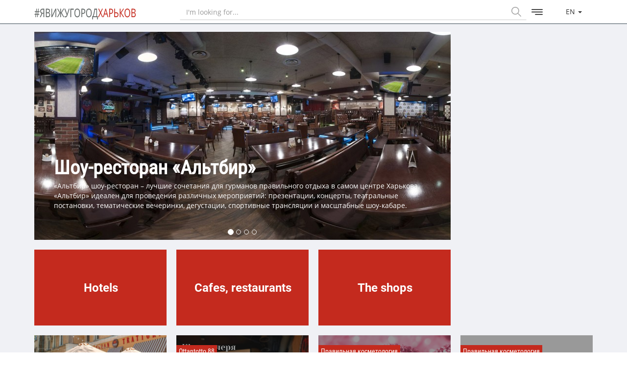

--- FILE ---
content_type: text/html; charset=UTF-8
request_url: https://www.kharkovopen.com/en
body_size: 11820
content:
<!DOCTYPE html>
<html lang="en">
<head>
	<base href="https://www.kharkovopen.com" />
	<meta name="viewport" content="width=device-width, height=device-height, user-scalable=no, initial-scale=1.0, maximum-scale=1.0, minimum-scale=1.0, target-densitydpi=device-dpi" />
	<meta name="google-site-verification" content="WtA7gadcf8ITN0QYvKSetJciXdivql1xeOWemscC_eM" />

			
		
					<title>I see the city of Kharkov</title>
			<meta name="description" content="«Я вижу город. Харьков» — это качественные панорамы в каждом объекте. Потому что «Я вижу город» — это интерактивность в новом поколении. «Я вижу город» — это открытость новому и интересному.  Мы открыли город для вас. Просто протяните руку — ведь город ближе чем кажется!">
			<meta name="keywords" content="панорамы, виртуальный тур, Харьков, отели, рестораны, цены, отзывы">
			<meta property="og:url" content="https://www.kharkovopen.com/en" />
			<meta property="og:type" content="article" />
			<meta property="og:title" content="Я вижу город | Харьков" />
			<meta property="og:description" content="" />
			<meta property="og:image" content="https://www.kharkovopen.com/img/logo.png" />
				<meta name="yandex-verification" content="9401e89fba2d3eb8" />

		<link rel="stylesheet" type="text/css" href="https://cdnjs.cloudflare.com/ajax/libs/normalize/2.1.0/normalize.min.css" />
		<link rel="stylesheet" type="text/css" href="https://cdnjs.cloudflare.com/ajax/libs/twitter-bootstrap/3.3.2/css/bootstrap.min.css" />
		<link rel="stylesheet" type="text/css" href="https://cdnjs.cloudflare.com/ajax/libs/lightbox2/2.7.1/css/lightbox.min.css" />
		<link rel="stylesheet" type="text/css" href="https://cdnjs.cloudflare.com/ajax/libs/font-awesome/4.5.0/css/font-awesome.min.css" />
	<link rel="stylesheet" type="text/css" href="https://cdn.jsdelivr.net/npm/slick-carousel@1.8.1/slick/slick.css"/>
	<link rel="stylesheet" type="text/css" href="https://cdnjs.cloudflare.com/ajax/libs/malihu-custom-scrollbar-plugin/3.1.5/jquery.mCustomScrollbar.min.css" />
	
	<link rel="stylesheet" type="text/css" href="css/style.css" />

	
	

	
	
	<!-- Google tag (gtag.js) -->
<script async src="https://www.googletagmanager.com/gtag/js?id=G-60MC0LFKLT"></script>
<script>
  window.dataLayer = window.dataLayer || [];
  function gtag(){dataLayer.push(arguments);}
  gtag('js', new Date());

  gtag('config', 'G-60MC0LFKLT');
</script>


	<script type="text/javascript">
		var global_site_lang = "en";
	</script>
	<script data-ad-client="ca-pub-4053685170056067" async src="https://pagead2.googlesyndication.com/pagead/js/adsbygoogle.js"></script>
</head>
<body>
<div class='column_menu_bg'></div>
			<header style='padding: 7px 0;'>
	<div class='container text-center' style='position: relative;'>
			<div class='row text-left'>
				<div id='header-logo-container' class='col-xs-12 col-sm-4 col-md-3'>
											<a class='header-main-logo' href="/">
							<img style='margin-top:1px;' src='https://www.kharkovopen.com/img/logo.png' />
						</a>
										<div id="xs-lang-block">
						<div class='lang-group'>
							<button class='btn-link lang-open' style="text-transform:uppercase">
								en&nbsp;<b style='vertical-align:middle;' class='caret'></b>
							</button>
							<div class='lang'>
																											<a rel="alternate" hreflang="ru" href="https://www.kharkovopen.com/ru" style="text-transform:uppercase">
													ru
										</a>
																																																					<a rel="alternate" hreflang="ua" href="https://www.kharkovopen.com/ua" style="text-transform:uppercase">
													ua
										</a>
																								</div>
						</div>
					</div>
					<a id='xs-menu-trigger' class='header-home toggle-menu dl-trigger menu-right js-right-menu-toggler' href="./">
						<svg xmlns="http://www.w3.org/2000/svg" viewBox="0 0 385 385"><path d="M12 120.3h360.9c6.6 0 12-5.4 12-12 0-6.6-5.4-12-12-12H12c-6.6 0-12 5.4-12 12C0 114.9 5.4 120.3 12 120.3z"/><path d="M372.9 180.5H12c-6.6 0-12 5.4-12 12s5.4 12 12 12h360.9c6.6 0 12-5.4 12-12S379.6 180.5 372.9 180.5z"/><path d="M372.9 264.7H132.3c-6.6 0-12 5.4-12 12 0 6.6 5.4 12 12 12h240.6c6.6 0 12-5.4 12-12C385 270.1 379.6 264.7 372.9 264.7z"/></svg>
					</a>
				</div>
				<div class='col-xs-12 col-sm-7 col-md-8'>
					<form id='main-headre-search_form' method='GET' action="https://www.kharkovopen.com/search">
						<div class="input-group">
							<span class="input-group-btn">
							</span>
							<input type='text' class='form-control header-search-field' name='search' placeholder="I'm looking for..." autocomplete="off" required />
							<span class="input-group-btn">
								<a class='btn btn-default header-search' href="#">
										<svg xmlns="http://www.w3.org/2000/svg" viewBox="0 0 512 512"><path d="M505.7 475.6l-145.6-145.6c28.2-34.8 45.2-79.1 45.2-127.3 0-111.7-90.9-202.7-202.7-202.7S0 90.9 0 202.7s90.9 202.7 202.7 202.7c48.2 0 92.5-17 127.3-45.2l145.6 145.6c4.2 4.2 9.6 6.3 15.1 6.3s10.9-2.1 15.1-6.3C514.1 497.4 514.1 483.9 505.7 475.6zM202.7 362.7c-88.2 0-160-71.8-160-160s71.8-160 160-160 160 71.8 160 160S290.9 362.7 202.7 362.7z"/></svg>
								</a>
							</span>
							<span id='default-menu-trigger' class="input-group-btn">
								<a class='header-home' href="./">
										<svg xmlns="http://www.w3.org/2000/svg" viewBox="0 0 385 385"><path d="M12 120.3h360.9c6.6 0 12-5.4 12-12 0-6.6-5.4-12-12-12H12c-6.6 0-12 5.4-12 12C0 114.9 5.4 120.3 12 120.3z"/><path d="M372.9 180.5H12c-6.6 0-12 5.4-12 12s5.4 12 12 12h360.9c6.6 0 12-5.4 12-12S379.6 180.5 372.9 180.5z"/><path d="M372.9 264.7H132.3c-6.6 0-12 5.4-12 12 0 6.6 5.4 12 12 12h240.6c6.6 0 12-5.4 12-12C385 270.1 379.6 264.7 372.9 264.7z"/></svg>
								</a>
							</span>
						</div>
					</form>
				</div>
				<div style='padding: 0;' class='col-xs-12 col-sm-1 col-md-1 text-center' id="default-lang-block">
					<div class='lang-group'>
						<button class='btn-link lang-open' style="text-transform:uppercase">
							en&nbsp;<b style='vertical-align:middle;' class='caret'></b>
						</button>
						<div class='lang'>
																								<a rel="alternate" hreflang="ru" href="https://www.kharkovopen.com/ru" style="text-transform:uppercase">
						            ru
						      </a>
																																															<a rel="alternate" hreflang="ua" href="https://www.kharkovopen.com/ua" style="text-transform:uppercase">
						            ua
						      </a>
																					</div>
					</div>
				</div>
			</div>
		</div>
		<div style='margin-bottom: -7px; margin-top: 7px;' class='line testtttt'></div>
	 </header>
<div class="column_menu new_column_menu new_column_menu_new">
  <span class="new_column_menu_close js_new_column_menu_close">
      <svg xmlns="http://www.w3.org/2000/svg" viewBox="0 0 512 512"><path d="M284.3 256L506.1 34.1c7.8-7.8 7.8-20.5 0-28.3 -7.8-7.8-20.5-7.8-28.3 0L256 227.7 34.1 5.9c-7.8-7.8-20.5-7.8-28.3 0 -7.8 7.8-7.8 20.5 0 28.3l221.9 221.9L5.9 477.9c-7.8 7.8-7.8 20.5 0 28.3 3.9 3.9 9 5.9 14.1 5.9 5.1 0 10.2-2 14.1-5.9L256 284.3l221.9 221.9c3.9 3.9 9 5.9 14.1 5.9s10.2-2 14.1-5.9c7.8-7.8 7.8-20.5 0-28.3L284.3 256z"/></svg>
  </span>
  <div class="new_column_menu_block container">
    <div class="row adaptive_flex js_adaptive_container">
      <div class="col-xs-6 new_column_menu_item">
        <div class="new_column_menu_scroll">
            <div class="new_column_menu_ul my_scrollBar">
                              <ul class="new_column_menu_nav">
                  <li class="new_column_menu_li">
                    <a href="https://www.kharkovopen.com/objects" class='new_column_menu_link big js_new_column_menu_btn' data-id="objects">
                      Objects
                    </a>
                  </li>
                                              <li class="new_column_menu_li">
                                                      <a href="https://www.kharkovopen.com/where-to-eat-and-drink" class='new_column_menu_link big js_new_column_menu_btn' data-id="where-to-eat-and-drink">
                              Restaurants, cafes, pubs
                            </a>
                                                  </li>
                                            <li class="new_column_menu_li">
                                                      <a href="https://www.kharkovopen.com/hotels-hotels" class='new_column_menu_link big' data-id="hotels-hotels">
                              Hotels
                            </a>
                                                  </li>
                                            <li class="new_column_menu_li">
                                                      <a href="https://www.kharkovopen.com/shops" class='new_column_menu_link big js_new_column_menu_btn' data-id="shops">
                              Stores
                            </a>
                                                  </li>
                                            <li class="new_column_menu_li">
                                                      <a href="https://www.kharkovopen.com/medicine" class='new_column_menu_link big' data-id="medicine">
                              Medicine
                            </a>
                                                  </li>
                                    </ul>
                            <ul class="new_column_menu_nav_dop">
                                  <li class="new_column_menu_li">
                    <a class='new_column_menu_link' href="https://www.kharkovopen.com/about-us">About us</a>
                  </li>
                                                  <li class="new_column_menu_li">
                    <a class='new_column_menu_link' href="https://www.kharkovopen.com/news">News</a>
                  </li>
                                                  <li class="new_column_menu_li">
                    <a class='new_column_menu_link' href="https://www.kharkovopen.com/events">Poster</a>
                  </li>
                                                  <li class="new_column_menu_li">
                    <a class='new_column_menu_link js_new_column_menu_btn' href="https://www.kharkovopen.com/contacts" data-id="contacts">Contacts</a>
                  </li>
                              </ul>
            </div>
        </div>
      </div>
      <div class="col-xs-6 new_column_menu_item">
                      <div class="new_column_menu_scroll_child js_new_column_menu_block" data-id="objects">
              <span class="new_column_menu_backUp"><i class="fa fa-chevron-left"></i>Back to</span>
                <div class="new_column_menu_ul my_scrollBar">
                    <ul class="new_column_menu_ul_child">
                                                  <li class='new_column_menu_li'>
                              <a href="https://www.kharkovopen.com/where-to-eat-and-drink" class="new_column_menu_link">
                                Restaurants, cafes, pubs
                              </a>
                        </li>
                                                  <li class='new_column_menu_li'>
                              <a href="https://www.kharkovopen.com/hotels-hotels" class="new_column_menu_link">
                                Hotels
                              </a>
                        </li>
                                                  <li class='new_column_menu_li'>
                              <a href="https://www.kharkovopen.com/car-dealerships" class="new_column_menu_link">
                                Сar showroom
                              </a>
                        </li>
                                                  <li class='new_column_menu_li'>
                              <a href="https://www.kharkovopen.com/shops" class="new_column_menu_link">
                                Stores
                              </a>
                        </li>
                                                  <li class='new_column_menu_li'>
                              <a href="https://www.kharkovopen.com/shopping-centers" class="new_column_menu_link">
                                Shopping centers
                              </a>
                        </li>
                                                  <li class='new_column_menu_li'>
                              <a href="https://www.kharkovopen.com/sport-clubs-fitness-centres" class="new_column_menu_link">
                                Sports clubs, fitness centers
                              </a>
                        </li>
                                                  <li class='new_column_menu_li'>
                              <a href="https://www.kharkovopen.com/anticafe" class="new_column_menu_link">
                                Pay as you stay café
                              </a>
                        </li>
                                                  <li class='new_column_menu_li'>
                              <a href="https://www.kharkovopen.com/saunas-baths" class="new_column_menu_link">
                                Saunas
                              </a>
                        </li>
                                                  <li class='new_column_menu_li'>
                              <a href="https://www.kharkovopen.com/billiard" class="new_column_menu_link">
                                Billiard
                              </a>
                        </li>
                                                  <li class='new_column_menu_li'>
                              <a href="https://www.kharkovopen.com/spa" class="new_column_menu_link">
                                SPA salon
                              </a>
                        </li>
                                                  <li class='new_column_menu_li'>
                              <a href="https://www.kharkovopen.com/beauty-salons" class="new_column_menu_link">
                                Beauty Salons
                              </a>
                        </li>
                                                  <li class='new_column_menu_li'>
                              <a href="https://www.kharkovopen.com/hairdressing" class="new_column_menu_link">
                                Hair Salons
                              </a>
                        </li>
                                                  <li class='new_column_menu_li'>
                              <a href="https://www.kharkovopen.com/tattoo-parlors" class="new_column_menu_link">
                                Tattoo salons
                              </a>
                        </li>
                                                  <li class='new_column_menu_li'>
                              <a href="https://www.kharkovopen.com/medicine" class="new_column_menu_link">
                                Medicine
                              </a>
                        </li>
                                                  <li class='new_column_menu_li'>
                              <a href="https://www.kharkovopen.com/attractions" class="new_column_menu_link">
                                Showplace
                              </a>
                        </li>
                                                  <li class='new_column_menu_li'>
                              <a href="https://www.kharkovopen.com/training-centers" class="new_column_menu_link">
                                Learning Centres
                              </a>
                        </li>
                                                  <li class='new_column_menu_li'>
                              <a href="https://www.kharkovopen.com/cinemas" class="new_column_menu_link">
                                Cinemas
                              </a>
                        </li>
                                                  <li class='new_column_menu_li'>
                              <a href="https://www.kharkovopen.com/entertainment" class="new_column_menu_link">
                                Entertainment
                              </a>
                        </li>
                                                  <li class='new_column_menu_li'>
                              <a href="https://www.kharkovopen.com/ofisy-i-ofisnye-centry" class="new_column_menu_link">
                                Офисы и офисные центры
                              </a>
                        </li>
                                                  <li class='new_column_menu_li'>
                              <a href="https://www.kharkovopen.com/transport" class="new_column_menu_link">
                                Transport
                              </a>
                        </li>
                                                  <li class='new_column_menu_li'>
                              <a href="https://www.kharkovopen.com/museums-exhibitions" class="new_column_menu_link">
                                Museums & Exhibitions
                              </a>
                        </li>
                                                  <li class='new_column_menu_li'>
                              <a href="https://www.kharkovopen.com/temples" class="new_column_menu_link">
                                Temples
                              </a>
                        </li>
                                                  <li class='new_column_menu_li'>
                              <a href="https://www.kharkovopen.com/eventsday" class="new_column_menu_link">
                                Developments
                              </a>
                        </li>
                                                  <li class='new_column_menu_li'>
                              <a href="https://www.kharkovopen.com/parks" class="new_column_menu_link">
                                Parks
                              </a>
                        </li>
                                                  <li class='new_column_menu_li'>
                              <a href="https://www.kharkovopen.com/street" class="new_column_menu_link">
                                Streets
                              </a>
                        </li>
                                                  <li class='new_column_menu_li'>
                              <a href="https://www.kharkovopen.com/the-people-of-the-city" class="new_column_menu_link">
                                Сity people
                              </a>
                        </li>
                                                  <li class='new_column_menu_li'>
                              <a href="https://www.kharkovopen.com/rynki" class="new_column_menu_link">
                                Marketplaces
                              </a>
                        </li>
                                                  <li class='new_column_menu_li'>
                              <a href="https://www.kharkovopen.com/predpriyatiya-administrativnogo-obslughivaniya" class="new_column_menu_link">
                                Administrative Service Centres
                              </a>
                        </li>
                                            </ul>
                </div>
            </div>
                                                <div class="new_column_menu_scroll_child js_new_column_menu_block" data-id="where-to-eat-and-drink">
                  <span class="new_column_menu_backUp"><i class="fa fa-chevron-left"></i>Back to</span>
                    <div class="new_column_menu_ul my_scrollBar">
                      <ul class="new_column_menu_ul_child">
                                                                              <li class="new_column_menu_li">
                                <a href="https://www.kharkovopen.com/restaurants" class="new_column_menu_link">
                                  Restaurants
                                </a>
                            </li>
                                                      <li class="new_column_menu_li">
                                <a href="https://www.kharkovopen.com/cafe" class="new_column_menu_link">
                                  Сafes
                                </a>
                            </li>
                                                      <li class="new_column_menu_li">
                                <a href="https://www.kharkovopen.com/pirogov" class="new_column_menu_link">
                                  Pie
                                </a>
                            </li>
                                                      <li class="new_column_menu_li">
                                <a href="https://www.kharkovopen.com/confectionery" class="new_column_menu_link">
                                  Pastry-shops
                                </a>
                            </li>
                                                      <li class="new_column_menu_li">
                                <a href="https://www.kharkovopen.com/beer-bars-pubs" class="new_column_menu_link">
                                  Beer bars, pubs
                                </a>
                            </li>
                                                                        </ul>
                    </div>
                </div>
                            <div class="new_column_menu_scroll_child js_new_column_menu_block" data-id="hotels-hotels">
                  <span class="new_column_menu_backUp"><i class="fa fa-chevron-left"></i>Back to</span>
                    <div class="new_column_menu_ul my_scrollBar">
                      <ul class="new_column_menu_ul_child">
                                              </ul>
                    </div>
                </div>
                            <div class="new_column_menu_scroll_child js_new_column_menu_block" data-id="shops">
                  <span class="new_column_menu_backUp"><i class="fa fa-chevron-left"></i>Back to</span>
                    <div class="new_column_menu_ul my_scrollBar">
                      <ul class="new_column_menu_ul_child">
                                                                              <li class="new_column_menu_li">
                                <a href="https://www.kharkovopen.com/clothing" class="new_column_menu_link">
                                  Clothes
                                </a>
                            </li>
                                                      <li class="new_column_menu_li">
                                <a href="https://www.kharkovopen.com/shoes" class="new_column_menu_link">
                                  Shoes
                                </a>
                            </li>
                                                      <li class="new_column_menu_li">
                                <a href="https://www.kharkovopen.com/underwear" class="new_column_menu_link">
                                  Underwear
                                </a>
                            </li>
                                                      <li class="new_column_menu_li">
                                <a href="https://www.kharkovopen.com/beauty-and-health" class="new_column_menu_link">
                                  Beauty & Health
                                </a>
                            </li>
                                                      <li class="new_column_menu_li">
                                <a href="https://www.kharkovopen.com/furniture-interior" class="new_column_menu_link">
                                  Furniture, interior
                                </a>
                            </li>
                                                      <li class="new_column_menu_li">
                                <a href="https://www.kharkovopen.com/creativity" class="new_column_menu_link">
                                  Creativity, souvenirs, accessories
                                </a>
                            </li>
                                                      <li class="new_column_menu_li">
                                <a href="https://www.kharkovopen.com/flowers" class="new_column_menu_link">
                                  Flowers
                                </a>
                            </li>
                                                      <li class="new_column_menu_li">
                                <a href="https://www.kharkovopen.com/tourism" class="new_column_menu_link">
                                  Tourism
                                </a>
                            </li>
                                                      <li class="new_column_menu_li">
                                <a href="https://www.kharkovopen.com/online-shopping" class="new_column_menu_link">
                                  Online Stores
                                </a>
                            </li>
                                                      <li class="new_column_menu_li">
                                <a href="https://www.kharkovopen.com/computer-equipment" class="new_column_menu_link">
                                  Computer equipment
                                </a>
                            </li>
                                                      <li class="new_column_menu_li">
                                <a href="https://www.kharkovopen.com/products" class="new_column_menu_link">
                                  Products
                                </a>
                            </li>
                                                      <li class="new_column_menu_li">
                                <a href="https://www.kharkovopen.com/jewelry" class="new_column_menu_link">
                                  Jewelry
                                </a>
                            </li>
                                                      <li class="new_column_menu_li">
                                <a href="https://www.kharkovopen.com/pet-shops" class="new_column_menu_link">
                                  Pet stores
                                </a>
                            </li>
                                                      <li class="new_column_menu_li">
                                <a href="https://www.kharkovopen.com/dishes" class="new_column_menu_link">
                                  Dishes, linens
                                </a>
                            </li>
                                                      <li class="new_column_menu_li">
                                <a href="https://www.kharkovopen.com/products-for-children" class="new_column_menu_link">
                                  Products for children
                                </a>
                            </li>
                                                      <li class="new_column_menu_li">
                                <a href="https://www.kharkovopen.com/different" class="new_column_menu_link">
                                  Other
                                </a>
                            </li>
                                                      <li class="new_column_menu_li">
                                <a href="https://www.kharkovopen.com/construction-products-and-materials" class="new_column_menu_link">
                                  Building goods and materials
                                </a>
                            </li>
                                                      <li class="new_column_menu_li">
                                <a href="https://www.kharkovopen.com/elektrotehnika" class="new_column_menu_link">
                                  electronics
                                </a>
                            </li>
                                                                        </ul>
                    </div>
                </div>
                            <div class="new_column_menu_scroll_child js_new_column_menu_block" data-id="medicine">
                  <span class="new_column_menu_backUp"><i class="fa fa-chevron-left"></i>Back to</span>
                    <div class="new_column_menu_ul my_scrollBar">
                      <ul class="new_column_menu_ul_child">
                                              </ul>
                    </div>
                </div>
                                <div class="new_column_menu_scroll_child contact js_new_column_menu_block" data-id="contacts">
            <span class="new_column_menu_backUp"><i class="fa fa-chevron-left"></i>Back to</span>
              <div class="new_column_menu_ul my_scrollBar">
                  <div class="new_column_menu_contact">
                                            <div class="new_column_menu_contact_block">
                            <div class="new_column_menu_contact_img">
                                <img class='img-responsive' src='img/contacts/contacts_phone.png' />
                            </div>
                            <div class="new_column_menu_contact_item">
                                                              <p>
                                  <a href="tel:+380675726818" class="social_link">
                                    +38 (067) 572-68-18
                                  </a>
                                </p>
                                                                                            <p>
                                  <a href="tel:+380660080990" class="social_link">
                                    +38 (066) 008-09-90
                                  </a>
                                </p>
                                                                                            <p>
                                  <a href="tel:+380675772423" class="social_link">
                                    +38 (067) 577-24-23
                                  </a>
                                </p>
                                                          </div>
                        </div>
                                                                    <div class="new_column_menu_contact_block">
                          <div class="new_column_menu_contact_img">
                              <img class='img-responsive' src='img/contacts/contacts_adres.png' />
                          </div>
                          <div class="new_column_menu_contact_item">
                            Ukraine, Kharkiv, Moskovskiy Ave., 199 D5, office 202
                          </div>
                        </div>
                                                                    <div class="new_column_menu_contact_block">
                          <div class="new_column_menu_contact_img">
                              <img class='img-responsive' src='img/contacts/contacts_email.png' />
                          </div>
                          <div class="new_column_menu_contact_item">
                              <a href="mailto:info@kharkovopen.com" class="social_link">
                                    info@kharkovopen.com
                              </a>
                          </div>
                        </div>
                                                                  <div class="new_column_menu_contact_block last">
                          <a href="https://www.kharkovopen.com/contacts" class="social_link">More <i class="fa fa-chevron-right"></i></a>
                      </div>
                  </div>
              </div>
          </div>
      </div>
    </div>
  </div>
</div>
	
	<div class="main-wrap ">
		<style type="text/css">
	.main-wrap { background-color: #F0F1F5!important; }
	.row { margin-right: -10px; margin-left: -10px; }
	.col-xs-12, .col-xs-4, .col-sm-6, .col-sm-12, .col-md-3, .col-md-6 { padding-right: 10px; padding-left: 10px; }
	.fast_link { height: 155px; }
	.fast_content { height: 155px; background-color: #C42A1E; display: block; text-decoration: none!important;
			-webkit-transition: all .3s linear;
		       -moz-transition: all .3s linear;
		        -ms-transition: all .3s linear;
		         -o-transition: all .3s linear;
		            transition: all .3s linear;
		        }
		    .fast_content:hover { background-color: #89322C; }
	.fast_content_helper { display: inline-block; width: 0px; height: 155px; vertical-align: middle; }
	.fast_content span { vertical-align: middle; display: inline-block; width: 98%; color: #FFF; text-align: center; padding: 0 15px; font-size: 24px; font-weight: 700; line-height: 0.95; font-family: "Roboto",sans-serif; }


</style>


<div class='container main-smack'>
	<div class='row'>
		<div class='col-xs-12 col-sm-12 col-md-9'>
			<div class='slider-inner offset-bottom2'>
				<style type="text/css">
	#slider_2 { max-width: 850px; max-height: 425px; margin: 0 auto; position: relative; }
	#slider_2 .arrows { position: absolute; z-index: 100; top: 45%; width: 0px; height: 0px; display: block; background: url("img/no_image.png") no-repeat scroll 0px 0px transparent; }
	#slider_2 .arrows.prew { left: 20px; }
	#slider_2 .arrows.prew:hover { background-position: 0px 100%; }
	#slider_2 .arrows.next { background-position: 100% 0px; right: 20px; }
	#slider_2 .arrows.next:hover { background-position: 100% 100%; }
	#slider_2 .slide_description { padding: 20px; position: absolute; z-index:100; bottom: 30px; left: 20px; right: 20px; }
	#slider_2 .slide_description_mask { padding: 20px; position: absolute; z-index: 101; top: 0px; bottom: 0px; left: 0px; right: 0px; opacity: 0; background-color: #000;   }
	#slider_2 .slide_title { font-family: "Roboto Condensed",sans-serif;; font-size: 40px; color: #FFFFFF; font-weight: bold; line-height: 0.85; }
	#slider_2 .slider-btn-container { display: block; text-align: center; }
	#slider_2 .slider-btn { font-family: Arial; font-size: 16px; padding: 5px 8px;
											display: inline-block; text-align: center; border-radius: 0px; border-style: solid; border-color: #333333; border-width: 1px; 
											background-color: #CCCCCC; color: #333333; text-decoration: none }
	#slider_2 .slider-btn:hover { color: #666666; background-color: #FFFFFF; border-color: #666666 }
	.slide_description_body { position: relative; z-index: 102; }
	.slide_mask { position: absolute; z-index: 90; top:0; right: 0; bottom: 0; left: 0; }


	#slider_2 .fill {
	    width: 100%;
	    height: 100%;
	    background-position: center;
	    -webkit-background-size: cover;
	    -moz-background-size: cover;
	    background-size: cover;
	    -o-background-size: cover;
	}
	.carousel-inner {
	    height: 100%;
	}
</style>

<div id='slider_2' class="carousel slide" data-interval="5000" data-ride="carousel">
			<ol style='z-index: 105; bottom: -5px;' class="carousel-indicators">
									<li data-target="#slider_2" data-slide-to="0" class='active'></li>
																<li data-target="#slider_2" data-slide-to="1" class=''></li>
																<li data-target="#slider_2" data-slide-to="2" class=''></li>
																<li data-target="#slider_2" data-slide-to="3" class=''></li>
										</ol>
	
	<div class="carousel-inner" role="listbox">
										<div class='item active'>
										<a target="_self" href="http://kharkovopen.com/ru/show-restaurant-altbier#section_panorama" style='display:block; height: 425px; width: auto;'>	
						<div class='slide_mask' style='background-color: #000000; opacity: 0;'></div>
												<div class="fill" style="background-image:url('./files/slides/small/altbierjpg.jpg');"></div>
													<div class='slide_description'>
								<div class='slide_description_mask'></div>
								<div class='slide_description_body'>
									<p class='slide_title'>Шоу-ресторан «Альтбир»</p>
									<p><span style="color: #ffffff;">&laquo;Альтбир&raquo; шоу-ресторан &ndash; лучшие сочетания для гурманов правильного отдыха в самом центре Харькова. &laquo;Альтбир&raquo; идеален для проведения различных мероприятий: презентации, концерты, театральные постановки, тематические вечеринки, дегустации, спортивные трансляции и масштабные шоу-кабаре.</span></p>
																	</div>
							</div>
											</a>
									</div>
																<div class='item '>
										<a target="_self" href="/natalie-beauty-expert" style='display:block; height: 425px; width: auto;'>	
						<div class='slide_mask' style='background-color: #000000; opacity: 0;'></div>
												<div class="fill" style="background-image:url('./files/slides/small/natalijpg.jpg');"></div>
													<div class='slide_description'>
								<div class='slide_description_mask'></div>
								<div class='slide_description_body'>
									<p class='slide_title'>Natalie Beauty Expert</p>
									
																	</div>
							</div>
											</a>
									</div>
																<div class='item '>
										<a target="_self" href="http://kharkovopen.com/ru/center-for-aesthetic-medicine-and-cosmetology-right-cosmetology" style='display:block; height: 425px; width: auto;'>	
						<div class='slide_mask' style='background-color: #000000; opacity: 0.3;'></div>
												<div class="fill" style="background-image:url('./files/slides/small/esteticjpg.jpg');"></div>
													<div class='slide_description'>
								<div class='slide_description_mask'></div>
								<div class='slide_description_body'>
									<p class='slide_title'>Центр лазерной медицины<br>Правильная косметология</p>
									<p><span style="color: #ffffff;">Специалисты центра "Правильная косметология" проводят всевозможные программы оздоровления, омоложения и улучшения внешнего вида кожи</span></p>
																	</div>
							</div>
											</a>
									</div>
																<div class='item '>
										<a target="_self" href="/rishon" style='display:block; height: 425px; width: auto;'>	
						<div class='slide_mask' style='background-color: #000000; opacity: 0;'></div>
												<div class="fill" style="background-image:url('./files/slides/small/rishonjpg.jpg');"></div>
													<div class='slide_description'>
								<div class='slide_description_mask'></div>
								<div class='slide_description_body'>
									<p class='slide_title'>OOO «КЛИНИКА РИШОН»</p>
									
																	</div>
							</div>
											</a>
									</div>
										</div>


	<a class="arrows prew" href="#slider_2" role="button" data-slide="prev"></a>
	<a class="arrows next" href="#slider_2" role="button" data-slide="next"></a>
</div>

			</div>

			<div class='row'>
				<div class='col-xs-12 col-sm-4 col-md-4 fast_link offset-bottom2'>
					<a href="https://www.kharkovopen.com/hotels-hotels" class='fast_content'>
						<div class="fast_content_helper"></div>
						<span>Hotels</span>
					</a>
				</div>
				<div class='col-xs-12 col-sm-4 col-md-4 fast_link offset-bottom2'>
					<a href="https://www.kharkovopen.com/where-to-eat-and-drink" class='fast_content'>
						<div class="fast_content_helper"></div>
						<span>Cafes, restaurants</span>
					</a>
				</div>
				<div class='col-xs-12 col-sm-4 col-md-4 fast_link offset-bottom2'>
					<a href="https://www.kharkovopen.com/shops" class='fast_content'>
						<div class="fast_content_helper"></div>
						<span >The shops</span>
					</a>
				</div>
			</div>
		</div>

		<div class='col-xs-12 col-sm-12 col-md-3 offset-bottom2'>
						<div class='info-inner'>
				<script async src="//pagead2.googlesyndication.com/pagead/js/adsbygoogle.js"></script>
				<!-- Kharkovopen -->
				<ins class="adsbygoogle "
				     style="display:block"
				     data-ad-client="ca-pub-4053685170056067"
				     data-ad-slot="3429541343"
				     data-ad-format="auto"></ins>
				<script>
				(adsbygoogle = window.adsbygoogle || []).push({});
				</script>
			</div>
		</div>
	</div>

	<div class='row'>
			</div>
</div>

<div class='container'>
	<div class='row'>
			</div>
</div>

<div class='container'>
	<div class='row'>
					
							<a  href='https://www.kharkovopen.com/ottantotto-88'>
					<div class='col-xs-12 col-sm-6 col-md-3 offset-bottom2'>
						<div class='new_unit'>
							<div class="fill-image" style="background-image:url('./files/images/units/covers/big/29105603616496024120880492750412003523397029n.jpg');">
								<img src="files/images/units/covers/big/29105603616496024120880492750412003523397029n.jpg" class="img-responsive">
							</div>
							<div class='new_unit-mask'></div>
							<div class='new_unit-name'>
								<p>Ottantotto 88</p>
								<p class='new_unit-desc'>More </p>
							</div>
						</div>
					</div>
				</a>
			
									
			
										<div class='col-xs-12 col-sm-6 col-md-3 offset-bottom2'>
							<div class='news-with-pic'>
																<a href="ottantotto-88"><p class='item-master'>Ottantotto 88</p></a>
																							<a  href='https://www.kharkovopen.com/ottantotto-88/vozvraschaem-nashi-uyutnye-kino-vechera'>
															<div class='news-with-pic-cover' style='background: url(files/images/units/covers/big/news0109.jpg) no-repeat center center;'></div>
								<div class='news-with-pic-mask'></div>
								<div class='news-with-pic-name'>
									<span class='events-with-pic-date'>
										01 September '22&nbsp;&nbsp;at&nbsp;12:15
									</span>
									<p>We are returning our cozy movie nights!</p>
																			<p class='news-with-pic-desc'>More </p>
																	</div>
															</a>
														</div>
						</div>
				 			
									
			
										<div class='col-xs-12 col-sm-6 col-md-3 offset-bottom2'>
							<div class='news-with-pic'>
																<a href="center-for-aesthetic-medicine-and-cosmetology-right-cosmetology"><p class='item-master'>Правильная косметология</p></a>
																							<a target="_blank" href='https://xn----7sbahhlsephekjrcbds2aw5rqcm.com/actions/super-skidki-ko-dnyu-vseh-vlyublennyh'>
															<div class='news-with-pic-cover' style='background: url(files/images/units/covers/big/14-fevralya.jpg) no-repeat center center;'></div>
								<div class='news-with-pic-mask'></div>
								<div class='news-with-pic-name'>
									<span class='events-with-pic-date'>
										02 February '22&nbsp;&nbsp;at&nbsp;10:15
									</span>
									<p>СУПЕР-СКИДКИ!!! Ко дню всех влюблённых</p>
																	</div>
															</a>
														</div>
						</div>
				 			
									
			
										<div class='col-xs-12 col-sm-6 col-md-3 offset-bottom2'>
							<div class='news-with-pic'>
																<a href="center-for-aesthetic-medicine-and-cosmetology-right-cosmetology"><p class='item-master'>Правильная косметология</p></a>
																							<a target="_blank" href='https://xn----7sbahhlsephekjrcbds2aw5rqcm.com/actions'>
															<div class='news-with-pic-cover' style='background: url(files/images/units/covers/big/so_akcii-yanvarya.jpg) no-repeat center center;'></div>
								<div class='news-with-pic-mask'></div>
								<div class='news-with-pic-name'>
									<span class='events-with-pic-date'>
										06 January '22&nbsp;&nbsp;at&nbsp;16:19
									</span>
									<p>Акции в январе 2022 года от «Правильной косметологии»</p>
																	</div>
															</a>
														</div>
						</div>
				 			
					</div>
			</div>
				<div class="top_units">
					<div class='container'>
						<div class='row'>
							<h2 class='text-left' style='margin-left: 9px;'>Popular objects</h2>
															<div class='col-xs-12 col-sm-6 col-md-3 offset-bottom2 item'>
									<div class="wrapper">
										<a href="hotel-19">
											<div class="image">
												<img src="files/images/units/covers/big/01-ico.jpg" class='img-responsive'>
											</div>
											<div class="caption">
												<h4>HOTEL 19</h4>
											</div>
										</a>
									</div>
								</div>
															<div class='col-xs-12 col-sm-6 col-md-3 offset-bottom2 item'>
									<div class="wrapper">
										<a href="square-arrow">
											<div class="image">
												<img src="files/images/units/covers/big/09.jpg" class='img-responsive'>
											</div>
											<div class="caption">
												<h4>Сквер «Стрелка»</h4>
											</div>
										</a>
									</div>
								</div>
															<div class='col-xs-12 col-sm-6 col-md-3 offset-bottom2 item'>
									<div class="wrapper">
										<a href="kharkovpub">
											<div class="image">
												<img src="files/images/units/covers/big/v9_04-ico.jpg" class='img-responsive'>
											</div>
											<div class="caption">
												<h4>Харьков паб</h4>
											</div>
										</a>
									</div>
								</div>
															<div class='col-xs-12 col-sm-6 col-md-3 offset-bottom2 item'>
									<div class="wrapper">
										<a href="dakine">
											<div class="image">
												<img src="files/images/units/covers/big/L6_02ico.jpg" class='img-responsive'>
											</div>
											<div class="caption">
												<h4>DAKINE</h4>
											</div>
										</a>
									</div>
								</div>
													</div>
					</div>
				</div>
	<div class='container'>
		<div class='row'>
										
			
										<div class='col-xs-12 col-sm-6 col-md-3 offset-bottom2'>
							<div class='news-with-pic'>
																<a href="center-for-aesthetic-medicine-and-cosmetology-right-cosmetology"><p class='item-master'>Правильная косметология</p></a>
																							<a target="_blank" href='https://xn----7sbahhlsephekjrcbds2aw5rqcm.com/actions'>
															<div class='news-with-pic-cover' style='background: url(files/images/units/covers/big/den-rozhdeniya-20.jpg) no-repeat center center;'></div>
								<div class='news-with-pic-mask'></div>
								<div class='news-with-pic-name'>
									<span class='events-with-pic-date'>
										01 December '21&nbsp;&nbsp;at&nbsp;16:14
									</span>
									<p>Акции в декабре 2021 года от «Правильной косметологии»</p>
																	</div>
															</a>
														</div>
						</div>
				 			
									
			
										<div class='col-xs-12 col-sm-6 col-md-3 offset-bottom2'>
							<div class='news-with-pic'>
																<a href="center-for-aesthetic-medicine-and-cosmetology-right-cosmetology"><p class='item-master'>Правильная косметология</p></a>
																							<a target="_blank" href='https://xn----7sbahhlsephekjrcbds2aw5rqcm.com/actions'>
															<div class='news-with-pic-cover' style='background: url(files/images/units/covers/big/ou_akcii-noyabrya.jpg) no-repeat center center;'></div>
								<div class='news-with-pic-mask'></div>
								<div class='news-with-pic-name'>
									<span class='events-with-pic-date'>
										01 November '21&nbsp;&nbsp;at&nbsp;20:02
									</span>
									<p>Акции в ноябре 2021 года от «Правильной косметологии»</p>
																	</div>
															</a>
														</div>
						</div>
				 			
									
							<a  href='https://www.kharkovopen.com/velocentr-bike-camp'>
					<div class='col-xs-12 col-sm-6 col-md-3 offset-bottom2'>
						<div class='new_unit'>
							<div class="fill-image" style="background-image:url('./files/images/units/covers/big/bike-camp.jpg');">
								<img src="files/images/units/covers/big/bike-camp.jpg" class="img-responsive">
							</div>
							<div class='new_unit-mask'></div>
							<div class='new_unit-name'>
								<p>Bicycle Center Bike Camp</p>
								<p class='new_unit-desc'>More </p>
							</div>
						</div>
					</div>
				</a>
			
									
							<a  href='https://www.kharkovopen.com/konstanta-sumy'>
					<div class='col-xs-12 col-sm-6 col-md-3 offset-bottom2'>
						<div class='new_unit'>
							<div class="fill-image" style="background-image:url('./files/images/units/covers/big/31ico.jpg');">
								<img src="files/images/units/covers/big/31ico.jpg" class="img-responsive">
							</div>
							<div class='new_unit-mask'></div>
							<div class='new_unit-name'>
								<p>Konstanta Furniture</p>
								<p class='new_unit-desc'>More </p>
							</div>
						</div>
					</div>
				</a>
			
									
							<a  href='https://www.kharkovopen.com/natalie-beauty-expert'>
					<div class='col-xs-12 col-sm-6 col-md-3 offset-bottom2'>
						<div class='new_unit'>
							<div class="fill-image" style="background-image:url('./files/images/units/covers/big/7L_08ico.jpg');">
								<img src="files/images/units/covers/big/7L_08ico.jpg" class="img-responsive">
							</div>
							<div class='new_unit-mask'></div>
							<div class='new_unit-name'>
								<p>Natalie Beauty Expert</p>
								<p class='new_unit-desc'>More </p>
							</div>
						</div>
					</div>
				</a>
			
									
							<a  href='https://www.kharkovopen.com/rishon'>
					<div class='col-xs-12 col-sm-6 col-md-3 offset-bottom2'>
						<div class='new_unit'>
							<div class="fill-image" style="background-image:url('./files/images/units/covers/big/FC_08ico.jpg');">
								<img src="files/images/units/covers/big/FC_08ico.jpg" class="img-responsive">
							</div>
							<div class='new_unit-mask'></div>
							<div class='new_unit-name'>
								<p>Rishon Medical Center</p>
								<p class='new_unit-desc'>More </p>
							</div>
						</div>
					</div>
				</a>
			
									
							<a  href='https://www.kharkovopen.com/daxx'>
					<div class='col-xs-12 col-sm-6 col-md-3 offset-bottom2'>
						<div class='new_unit'>
							<div class="fill-image" style="background-image:url('./files/images/units/covers/big/qK_08ico.jpg');">
								<img src="files/images/units/covers/big/qK_08ico.jpg" class="img-responsive">
							</div>
							<div class='new_unit-mask'></div>
							<div class='new_unit-name'>
								<p>DAXX</p>
								<p class='new_unit-desc'>More </p>
							</div>
						</div>
					</div>
				</a>
			
									
							<a  href='https://www.kharkovopen.com/konstanta-tc-shok'>
					<div class='col-xs-12 col-sm-6 col-md-3 offset-bottom2'>
						<div class='new_unit'>
							<div class="fill-image" style="background-image:url('./files/images/units/covers/big/VC_01ico.jpg');">
								<img src="files/images/units/covers/big/VC_01ico.jpg" class="img-responsive">
							</div>
							<div class='new_unit-mask'></div>
							<div class='new_unit-name'>
								<p>Konstanta, SEC "SHOK"</p>
								<p class='new_unit-desc'>More </p>
							</div>
						</div>
					</div>
				</a>
			
									
							<a  href='https://www.kharkovopen.com/firma-yughkabelyservis'>
					<div class='col-xs-12 col-sm-6 col-md-3 offset-bottom2'>
						<div class='new_unit'>
							<div class="fill-image" style="background-image:url('./files/images/units/covers/big/OV_01ico.jpg');">
								<img src="files/images/units/covers/big/OV_01ico.jpg" class="img-responsive">
							</div>
							<div class='new_unit-mask'></div>
							<div class='new_unit-name'>
								<p>Южкабельсервис</p>
								<p class='new_unit-desc'>More </p>
							</div>
						</div>
					</div>
				</a>
			
									
							<a  href='https://www.kharkovopen.com/harykovskiy-regionalynyy-centr-predostavleniya-administrativnyh-uslug-na-traktorostroiteley'>
					<div class='col-xs-12 col-sm-6 col-md-3 offset-bottom2'>
						<div class='new_unit'>
							<div class="fill-image" style="background-image:url('./files/images/units/covers/big/6491505980204316852570.jpg');">
								<img src="files/images/units/covers/big/6491505980204316852570.jpg" class="img-responsive">
							</div>
							<div class='new_unit-mask'></div>
							<div class='new_unit-name'>
								<p></p>
								<p class='new_unit-desc'>More </p>
							</div>
						</div>
					</div>
				</a>
			
									
							<a  href='https://www.kharkovopen.com/centralynyy-rynok'>
					<div class='col-xs-12 col-sm-6 col-md-3 offset-bottom2'>
						<div class='new_unit'>
							<div class="fill-image" style="background-image:url('./files/images/units/covers/big/eq_01ico.jpg');">
								<img src="files/images/units/covers/big/eq_01ico.jpg" class="img-responsive">
							</div>
							<div class='new_unit-mask'></div>
							<div class='new_unit-name'>
								<p>Центральный Рынок</p>
								<p class='new_unit-desc'>More </p>
							</div>
						</div>
					</div>
				</a>
			
									
							<a  href='https://www.kharkovopen.com/master-service'>
					<div class='col-xs-12 col-sm-6 col-md-3 offset-bottom2'>
						<div class='new_unit'>
							<div class="fill-image" style="background-image:url('./files/images/units/covers/big/AW_03ico.jpg');">
								<img src="files/images/units/covers/big/AW_03ico.jpg" class="img-responsive">
							</div>
							<div class='new_unit-mask'></div>
							<div class='new_unit-name'>
								<p>Master Service</p>
								<p class='new_unit-desc'>More </p>
							</div>
						</div>
					</div>
				</a>
			
									
							<a  href='https://www.kharkovopen.com/chichikov-hotel'>
					<div class='col-xs-12 col-sm-6 col-md-3 offset-bottom2'>
						<div class='new_unit'>
							<div class="fill-image" style="background-image:url('./files/images/units/covers/big/xm_04ico.jpg');">
								<img src="files/images/units/covers/big/xm_04ico.jpg" class="img-responsive">
							</div>
							<div class='new_unit-mask'></div>
							<div class='new_unit-name'>
								<p>The Chichikov Hotel</p>
								<p class='new_unit-desc'>More </p>
							</div>
						</div>
					</div>
				</a>
			
									
							<a  href='https://www.kharkovopen.com/exhibition-and-sale-of-exclusive-jewelry-luxury-diamonds'>
					<div class='col-xs-12 col-sm-6 col-md-3 offset-bottom2'>
						<div class='new_unit'>
							<div class="fill-image" style="background-image:url('./files/images/units/covers/big/15_01ico.jpg');">
								<img src="files/images/units/covers/big/15_01ico.jpg" class="img-responsive">
							</div>
							<div class='new_unit-mask'></div>
							<div class='new_unit-name'>
								<p>Выставка-продажа эксклюзивных ювелирных изделий «Luxury Diamonds»</p>
								<p class='new_unit-desc'>More </p>
							</div>
						</div>
					</div>
				</a>
			
									
							<a  href='https://www.kharkovopen.com/posad-on-moskovsky-prospect'>
					<div class='col-xs-12 col-sm-6 col-md-3 offset-bottom2'>
						<div class='new_unit'>
							<div class="fill-image" style="background-image:url('./files/images/units/covers/big/KK_01ico.jpg');">
								<img src="files/images/units/covers/big/KK_01ico.jpg" class="img-responsive">
							</div>
							<div class='new_unit-mask'></div>
							<div class='new_unit-name'>
								<p>Посад на Московском проспекте</p>
								<p class='new_unit-desc'>More </p>
							</div>
						</div>
					</div>
				</a>
			
									
							<a  href='https://www.kharkovopen.com/posad-on-derzhavin'>
					<div class='col-xs-12 col-sm-6 col-md-3 offset-bottom2'>
						<div class='new_unit'>
							<div class="fill-image" style="background-image:url('./files/images/units/covers/big/Qk_01ico.jpg');">
								<img src="files/images/units/covers/big/Qk_01ico.jpg" class="img-responsive">
							</div>
							<div class='new_unit-mask'></div>
							<div class='new_unit-name'>
								<p>Посад на Державинской</p>
								<p class='new_unit-desc'>More </p>
							</div>
						</div>
					</div>
				</a>
			
									
							<a  href='https://www.kharkovopen.com/restaurant-karaoke-club-mafia'>
					<div class='col-xs-12 col-sm-6 col-md-3 offset-bottom2'>
						<div class='new_unit'>
							<div class="fill-image" style="background-image:url('./files/images/units/covers/big/CK_12ico.jpg');">
								<img src="files/images/units/covers/big/CK_12ico.jpg" class="img-responsive">
							</div>
							<div class='new_unit-mask'></div>
							<div class='new_unit-name'>
								<p>Ресторан караоке-клуб Mafia</p>
								<p class='new_unit-desc'>More </p>
							</div>
						</div>
					</div>
				</a>
			
									
							<a  href='https://www.kharkovopen.com/toyota-center-kharkiv-artcity'>
					<div class='col-xs-12 col-sm-6 col-md-3 offset-bottom2'>
						<div class='new_unit'>
							<div class="fill-image" style="background-image:url('./files/images/units/covers/big/Sm_05ico.jpg');">
								<img src="files/images/units/covers/big/Sm_05ico.jpg" class="img-responsive">
							</div>
							<div class='new_unit-mask'></div>
							<div class='new_unit-name'>
								<p>Toyota Center Kharkov «Artsiti»</p>
								<p class='new_unit-desc'>More </p>
							</div>
						</div>
					</div>
				</a>
			
									
							<a  href='https://www.kharkovopen.com/auto-show-suzuki-tech-center'>
					<div class='col-xs-12 col-sm-6 col-md-3 offset-bottom2'>
						<div class='new_unit'>
							<div class="fill-image" style="background-image:url('./files/images/units/covers/big/Vk_02ico.jpg');">
								<img src="files/images/units/covers/big/Vk_02ico.jpg" class="img-responsive">
							</div>
							<div class='new_unit-mask'></div>
							<div class='new_unit-name'>
								<p>Autosalon Suzuki «Technik-Center»</p>
								<p class='new_unit-desc'>More </p>
							</div>
						</div>
					</div>
				</a>
			
									
							<a  href='https://www.kharkovopen.com/german-dental'>
					<div class='col-xs-12 col-sm-6 col-md-3 offset-bottom2'>
						<div class='new_unit'>
							<div class="fill-image" style="background-image:url('./files/images/units/covers/big/YF_05ico.jpg');">
								<img src="files/images/units/covers/big/YF_05ico.jpg" class="img-responsive">
							</div>
							<div class='new_unit-mask'></div>
							<div class='new_unit-name'>
								<p>German Stomatology</p>
								<p class='new_unit-desc'>More </p>
							</div>
						</div>
					</div>
				</a>
			
								</div>
	</div>

	<div class='container'>
		<div id='main-text'><p style="text-align: center;">Что если мы скажем вам, что город ближе чем вы думаете,&nbsp;что вы можете коснуться его,&nbsp;окинуть взглядом каждый его уголок,&nbsp;ощутить неповторимый дух Харькова &mdash; не выходя из дома?&nbsp;<span style="line-height: 1.6em;">Скажете, невозможно? Встречайте, уникальный, не имеющий аналогов в Украине, проект &laquo;Я вижу город&raquo;!&nbsp;</span></p>

<p style="text-align: center;"><span style="line-height: 1.6em;"></span><span style="line-height: 1.6em;">Впервые в городе,&nbsp;недавно приехали,&nbsp;просто хотите лучше узнать родной город, открыть для себя что-нибудь новое?<br />
Более трехсот объектов в проекте &mdash; это то, что вы искали.</span></p>

<p style="text-align: center;"><span style="line-height: 1.6em;"></span><span style="line-height: 1.6em;">Ищете куда сходить на шоппинг,&nbsp;где вкусно поесть,&nbsp;посмотреть кино, поплавать с дельфинами, поиграть в гольф, сделать татуировку, отремонтировать автомобиль? Наш проект&nbsp;ответит на все ваши вопросы!&nbsp;</span></p>

<p style="text-align: center;">Почему именно мы? Потому что &laquo;Я вижу город&raquo; &mdash; это качественные панорамы в каждом объекте. Потому что &laquo;Я вижу город&raquo; &mdash; это интерактивность в новом поколении. &laquo;<span style="line-height: 20.8px; text-align: center;">Я вижу город</span>&raquo; &mdash; это открытость новому и интересному.</p>

<p style="text-align: center;"><span style="font-size:20px;"><span style="font-family:times new roman,times,serif;"><em>Мы открыли город для вас. Просто протяните руку &mdash; ведь город ближе чем кажется!</em></span></span></p>

<p>&nbsp;</p>
</div>
	</div>
	</div>
			<footer>
			<div class='container'>
			<div class='row'>
				<div class='col-md-2 col-sm-4 hidden-xs'>
					<p class='footer-title'>Navigation</p>
											<a class='footer-link' href="https://www.kharkovopen.com/about-us">About us</a>
																<a class='footer-link' href="https://www.kharkovopen.com/news">News</a>
																<a class='footer-link' href="https://www.kharkovopen.com/events">Poster</a>
																<a class='footer-link' href="https://www.kharkovopen.com/contacts">Contacts</a>
									</div>
				<div class='col-md-2 col-sm-4 hidden-xs'>
					<p class='footer-title'>Ineresting</p>
											<a class='footer-link' href="https://www.kharkovopen.com/where-to-eat-and-drink">Kharkiv Restaurants</a>
																<a class='footer-link' href="https://www.kharkovopen.com/hotels-hotels">Kharkiv Hotels</a>
																<a class='footer-link' href="https://www.kharkovopen.com/shops">Kharkiv Shops</a>
														</div>
				<div class='col-md-3 col-sm-4 hidden-xs'>
					<p class='footer-title'>Partners</p>
					<a class='footer-link' target="_blank" href="http://www.teplota.com.ua/">Teplota - Kharkiv</a>
					<a class='footer-link' target="_blank" href="http://www.slat.com.ua/">Men's shoes wholesale - slat.com.ua</a>
					<a class='footer-link' target="_blank" href="http://expetro.com.ua/">Online store soft toys</a>
					<a class='footer-link' target="_blank" href="http://forma-t.kh.ua/">Sports Club "Forma-T"</a>
					<a class='footer-link' target="_blank" href="http://motorrad.kharkov.ua">BMW Motorcycles</a>
				</div>
				<div class='col-md-5 col-sm-12 col-xs-12 main-block'>
					<p class='footer-title'>International project "I see a city"</p>
					<p class='footer-text'>Virtual tours 3d - panoramas 3d professional quality tours your interiors 3d - picture 3D objects panoramic view objects in 360 degrees</p>
					<p class='footer-phones'><span><a href="tel:+380675726818">+38 067 572 68 18</a></span><span><a href="tel:+380660080990">+38 066 008 09 90</a></span></p>
					<p><a class='footer-link' href="profile" target="_blank">Member Login</a></p>
					<p class='footer-text'>2007-2026 <a style='display: inline-block;' class='footer-link' href='http://mirumir.name/'>Studio "Miru-Mir" private enterprise VVS</a></p>
				</div>
			</div>
		</div>
	</footer>
			<script type="text/javascript" src="https://cdnjs.cloudflare.com/ajax/libs/jquery/1.11.2/jquery.min.js"></script>
	<script type="text/javascript" src="js/jquery.browser.fix.js"></script>
		<script type="text/javascript" src="https://cdnjs.cloudflare.com/ajax/libs/twitter-bootstrap/3.3.2/js/bootstrap.min.js"></script>
		<script type="text/javascript" src="https://cdnjs.cloudflare.com/ajax/libs/jquery-backstretch/2.0.3/jquery.backstretch.min.js"></script>
	<script type="text/javascript" src="js/jquery.mobile.touch.min.js"></script>
	<script type="text/javascript" src="https://cdn.jsdelivr.net/npm/slick-carousel@1.8.1/slick/slick.min.js"></script>

		<script type="text/javascript" src='https://cdnjs.cloudflare.com/ajax/libs/lightbox2/2.7.1/js/lightbox.min.js'></script>
		<script type="text/javascript" src='https://cdnjs.cloudflare.com/ajax/libs/jquery-validate/1.11.1/jquery.validate.min.js'></script>
	<script defer type="text/javascript" src="https://cdnjs.cloudflare.com/ajax/libs/malihu-custom-scrollbar-plugin/3.1.5/jquery.mCustomScrollbar.min.js"></script>
	<script type="text/javascript" src='share42/share42.js'></script>
	<script type="text/javascript" src='js/script.js'></script>
	<script type="text/javascript" src='js/bootstrap-typeahead.js'></script>
	
	

	
</body>
</html>


--- FILE ---
content_type: text/html; charset=utf-8
request_url: https://www.google.com/recaptcha/api2/aframe
body_size: 271
content:
<!DOCTYPE HTML><html><head><meta http-equiv="content-type" content="text/html; charset=UTF-8"></head><body><script nonce="I3mwX7oumGf4XRQnxjljZw">/** Anti-fraud and anti-abuse applications only. See google.com/recaptcha */ try{var clients={'sodar':'https://pagead2.googlesyndication.com/pagead/sodar?'};window.addEventListener("message",function(a){try{if(a.source===window.parent){var b=JSON.parse(a.data);var c=clients[b['id']];if(c){var d=document.createElement('img');d.src=c+b['params']+'&rc='+(localStorage.getItem("rc::a")?sessionStorage.getItem("rc::b"):"");window.document.body.appendChild(d);sessionStorage.setItem("rc::e",parseInt(sessionStorage.getItem("rc::e")||0)+1);localStorage.setItem("rc::h",'1768718747762');}}}catch(b){}});window.parent.postMessage("_grecaptcha_ready", "*");}catch(b){}</script></body></html>